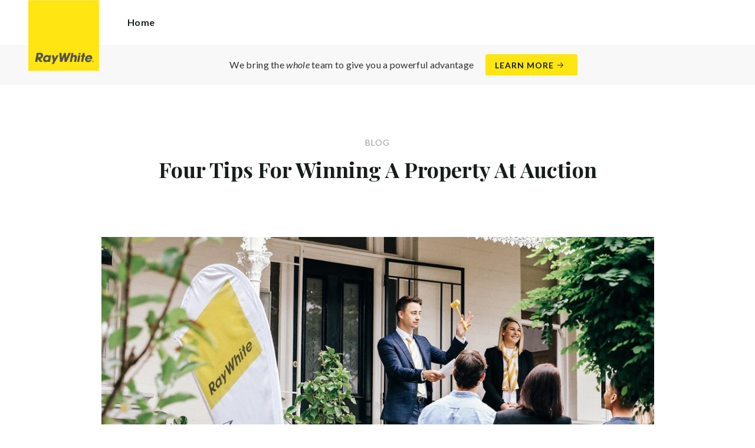

--- FILE ---
content_type: text/html; charset=utf-8
request_url: https://raywhitebelmore.com.au/blog/four-tips-for-winning-a-property-at-auction
body_size: 13330
content:
<!doctype html><html lang="en" class="no_js"><head prefix="og: http://ogp.me/ns# fb: http://ogp.me/ns/fb# place: http://ogp.me/ns/place# profile: http://ogp.me/ns/profile# business: http://ogp.me/ns/business#"><script>dataLayer = [{"analyticsTrackingId":"UA-31118896-22","ga4MeasurementId":"G-70V9XYV0MM","enableCampaigntrack":false,"fbPixelIds":[],"subTypeCode":"RWR","countryCode":"AU","zoneCode":"NSW"}];</script><script>(function(w,d,s,l,i){w[l]=w[l]||[];w[l].push({'gtm.start':
new Date().getTime(),event:'gtm.js'});var f=d.getElementsByTagName(s)[0],
j=d.createElement(s),dl=l!='dataLayer'?'&l='+l:'';j.async=true;j.src=
'https://www.googletagmanager.com/gtm.js?id='+i+dl;f.parentNode.insertBefore(j,f);
})(window,document,'script','dataLayer','GTM-T6DNFV');</script><title data-react-helmet="true">Four Tips For Winning A Property At Auction - Blog - Ray White Belmore</title><meta data-react-helmet="true" charSet="utf-8"/><meta data-react-helmet="true" name="viewport" content="width=device-width, initial-scale=1.0"/><meta data-react-helmet="true" name="mobile-web-app-capable" content="yes"/><meta data-react-helmet="true" property="og:site_name" content="Ray White Belmore"/><meta data-react-helmet="true" name="description" content="With spring usually representing a peak time for auction sales, it’s important to know how to maximise your chances of winning your dream property when it comes…"/><meta data-react-helmet="true" name="twitter:card" content="summary"/><meta data-react-helmet="true" name="twitter:site" content="@RayWhiteGroup"/><meta data-react-helmet="true" name="twitter:title" content="Four Tips For Winning A Property At Auction"/><meta data-react-helmet="true" name="twitter:description" content="With spring usually representing a peak time for auction sales, it’s important to know how to maximise your chances of winning your dream property when it comes up for sale. Even after completing…"/><meta data-react-helmet="true" property="og:type" content="article"/><meta data-react-helmet="true" property="og:url" content="https://raywhitebelmore.com.au/blog/four-tips-for-winning-a-property-at-auction"/><meta data-react-helmet="true" property="og:title" content="Four Tips For Winning A Property At Auction"/><meta data-react-helmet="true" property="og:description" content="With spring usually representing a peak time for auction sales, it’s important to know how to maximise your chances of winning your dream property when it comes up for sale. Even after completing important steps such as local market research, and doing your due diligence, there are many factors that … Read more"/><meta data-react-helmet="true" property="article:modified_time" content="2018-09-03T15:33:44"/><meta data-react-helmet="true" property="article:published_time" content="2018-09-03T15:35:00"/><meta data-react-helmet="true" property="article:section" content="Blog"/><link rel="preload" href="https://cdn5.ep.dynamics.net/__resources/css/956180011800a315f3c4.css" as="style"/><link rel="preload" href="https://cdn5.ep.dynamics.net/__resources/js/956180011800a315f3c4.js" as="script"/><link rel="preload" href="https://cdn5.ep.dynamics.net/__resources/css/91236b8b285a1fa26b5f.css" as="style"/><link rel="preload" href="https://cdn5.ep.dynamics.net/__resources/js/91236b8b285a1fa26b5f.js" as="script"/><link rel="preconnect" href="https://fonts.gstatic.com" crossorigin="anonymous"/><link rel="preconnect" href="https://cdn6.ep.dynamics.net"/><link rel="preconnect" href="https://cdn5.ep.dynamics.net"/><link rel="dns-prefetch" href="//fonts.gstatic.com"/><link rel="dns-prefetch" href="//cdn6.ep.dynamics.net"/><link rel="dns-prefetch" href="//cdn5.ep.dynamics.net"/><link rel="preload" href="https://fonts.googleapis.com/css?family=Lato:400,400i,700|Playfair+Display:700" as="style"/><link rel="preconnect" href="https://fonts.googleapis.com"/><link rel="dns-prefetch" href="//fonts.googleapis.com"/><link rel="preconnect" href="https://belmore.rwoffice1.com"/><link rel="dns-prefetch" href="//belmore.rwoffice1.com"/><script data-react-helmet="true" type="application/ld+json">{
  "@context": "https://schema.org",
  "@type": "Article",
  "headline": "Four Tips For Winning A Property At Auction",
  "articleBody": "With spring usually representing a peak time for auction sales, it’s important to know how to maximise your chances of winning your dream property when it comes up for sale. Even after completing important steps such as local market research, and doing your due diligence, there are many factors that can make or break your auction day experience. Have a bidding strategy Walking into an auction without a plan, especially if you’re new to this environment, is a recipe for disaster. Do you plan to bid early to show your rivals that you mean business, and prompt them to show their hand, or do you prefer to wait and see what the field has to offer before entering the fray? Everyone will have their own way of doing things in an auction setting, but once you have decided what works for you, stick to it. Walking into an auction without a plan, especially if you’re new to this environment, is a recipe for disaster. Above anything it’s important to bid with confidence – indecisiveness will be picked up by your rivals, making your contributions less threatening and meaning you risk being left behind if a bidding war takes off. Remember your budget Property auctions are exciting occasions, and adrenaline can kick in – especially when bidding on a property you’re really keen on. While it’s more than okay to enjoy yourself, remember you have a budget to stick to. If you think you’re likely to get carried away by the high octane environment, there are a couple of simple tips that can bring you back to earth: Write your budget on your hand – this can be an effective, but you should also write it small enough that competitors can’t read it!Bring along a trusted companion – having a real-estate agent bid on your behalf is a good way to ensure that your pre-approved plans are stuck to, but this could also be a friend or family member who you can trust to intervene if they see you getting out of your depth. It’s important to remember that there’s often a fine line between confidence and foolishness, and there’s no shame in walking away if bidding goes too high. Have you really won if you end up spending way more than the property’s actual value? Pick your position Where you place yourself in the auction room will impact how much you can see of the other bidders, and vice versa. You can guarantee that they’ll be watching your body language, so ensure you can do the same. Looking for signs of hesitation, or long chats with agents, will help you establish if your opponents are close to dropping their bids, or if they’re in for the long haul. You should also keep an eye on the auctioneer. Ultimately it’s their job to keep bidders bidding, and to get the maximum return for their client. By watching the interactions between these two parties you can gain an idea of how the auction is going from the seller’s point of view – whether the reserve price is about to be met or if the property is likely to be passed in. If this happens, and you’re the high bidder there may be the opportunity for post-bidding negotiations. Think about the figures It’s tempting to always bid in round numbers, as this is what you’ll see your competitors doing. Remember, however, that auctions involve a lot of mind games, so going against convention can throw your rivals off their game. If an opponent has delivered what they think is a killer blow with a new high round number bid, going just over this can simultaneously demoralise them and put you back in poll position without breaking the bank. If you’re going to adopt this technique, remember to factor into your strategy ahead of time, and don’t overuse it. You want to keep the other bidders on their toes, so unpredictability is the order of the day. With these tips in mind, you should be one step closer to securing that perfect property come auction day. If you want to talk further about auctions with a team who knows what it takes to win, get in touch with Ray White today.",
  "articleSection": "Blog",
  "url": "https://raywhitebelmore.com.au/blog/four-tips-for-winning-a-property-at-auction",
  "datePublished": "2018-09-03T15:33:44",
  "dateModified": "2018-09-03T15:35:00"
}</script><link href="https://cdn5.ep.dynamics.net/__resources/css/956180011800a315f3c4.css" rel="stylesheet" type="text/css"/><link href="https://cdn5.ep.dynamics.net/__resources/css/91236b8b285a1fa26b5f.css" rel="stylesheet" type="text/css"/><link href="https://fonts.googleapis.com/css?family=Lato:400,400i,700|Playfair+Display:700" rel="stylesheet"/><link rel="apple-touch-icon" sizes="180x180" href="https://www.raywhite.com/apple-touch-icon.png"/><link rel="icon" type="image/png" sizes="32x32" href="https://www.raywhite.com/favicon-32x32.png"/><link rel="icon" type="image/png" sizes="16x16" href="https://www.raywhite.com/favicon-16x16.png"/></head><body class="theme_residential"><noscript><iframe title="Tag Manager" src="//www.googletagmanager.com/ns.html?id=GTM-T6DNFV" height="0" width="0" style="display:none;visibility:hidden"></iframe></noscript><script async="">window.document.body.parentElement.classList.remove("no_js");</script><script async="">
                (function () {
                  var primary = "raywhitebelmore.com.au";
                  if (window.location.hostname === primary) return;
                  window.location.hostname = primary;
                })();
              </script><div id="app"><div class="wrapper" data-reactroot=""><header class="main_header with_banner"><div class="header_logo_wrap"><span class="menu_toggle hide_charlie">Menu</span><nav class="mini_nav show_charlie"><ul><li><a href="/">Home</a></li></ul></nav><a class="logo" href="/"><span>Ray White Belmore</span></a><span class="onlyprint printlogo"><svg xmlns="http://www.w3.org/2000/svg" width="120" height="120" viewBox="0 0 120 120"><g fill="none"><polygon fill="#FFE512" points=".034 120 119.826 120 119.826 .174 .034 .174"></polygon><path fill="#52524F" d="M48.388169,93.6259155 C48.388169,93.6259155 48.0478873,93.6259155 47.8822535,93.9233803 L44.9132394,99.2535211 C44.9132394,99.2535211 44.7476056,99.5509859 44.6833803,99.2169014 L43.675493,93.96 C43.675493,93.96 43.6112676,93.6259155 43.2709859,93.6259155 L40.3030986,93.6259155 C40.3030986,93.6259155 39.9628169,93.6259155 40.0304225,93.9594366 L42.0247887,103.828169 C42.0247887,103.828169 42.091831,104.16169 41.9239437,104.457465 L39.748169,108.290704 C39.748169,108.290704 39.5797183,108.586479 39.92,108.586479 L42.7307042,108.586479 C42.7307042,108.586479 43.0709859,108.586479 43.24,108.290704 L51.4298592,93.9216901 C51.4298592,93.9216901 51.5983099,93.6259155 51.2580282,93.6259155 L48.388169,93.6259155 L48.388169,93.6259155 Z M53.0073239,89.8140845 C53.0073239,89.8140845 52.6670423,89.8140845 52.691831,90.1532394 L53.7509859,104.716056 C53.7509859,104.716056 53.7757746,105.055211 54.1160563,105.055211 L56.9588732,105.055211 C56.9588732,105.055211 57.2991549,105.055211 57.4270423,104.739718 L60.9070423,96.1425352 C60.9070423,96.1425352 61.0343662,95.8270423 61.0461972,96.1673239 L61.3430986,104.71493 C61.3430986,104.71493 61.3549296,105.055211 61.6952113,105.055211 L64.6574648,105.055211 C64.6574648,105.055211 64.9983099,105.055211 65.1408451,104.746479 L71.9042254,90.1228169 C71.9042254,90.1228169 72.0473239,89.8140845 71.7070423,89.8140845 L68.6022535,89.8140845 C68.6022535,89.8140845 68.2619718,89.8140845 68.1183099,90.1222535 L64.2985915,98.3138028 C64.2985915,98.3138028 64.1549296,98.6219718 64.136338,98.2822535 L63.6901408,90.1538028 C63.6901408,90.1538028 63.6715493,89.8140845 63.3312676,89.8140845 L61.0292958,89.8140845 C61.0292958,89.8140845 60.6884507,89.8140845 60.555493,90.1273239 L57.0704225,98.3087324 C57.0704225,98.3087324 56.9369014,98.6219718 56.9115493,98.2828169 L56.3138028,90.1532394 C56.3138028,90.1532394 56.2884507,89.8140845 55.948169,89.8140845 L53.0073239,89.8140845 L53.0073239,89.8140845 Z M70.383662,104.720563 C70.383662,104.720563 70.3216901,105.055211 70.6619718,105.055211 L73.404507,105.055211 C73.404507,105.055211 73.7453521,105.055211 73.8067606,104.720563 L74.9171831,98.7138028 C75.0214085,98.1571831 75.3746479,96.1966197 77.2895775,96.1966197 C79.1233803,96.1966197 78.7459155,98.2811268 78.6467606,98.8338028 L77.5543662,104.720563 C77.5543662,104.720563 77.491831,105.055211 77.8326761,105.055211 L80.571831,105.055211 C80.571831,105.055211 80.9126761,105.055211 80.9746479,104.720563 L82.0957746,98.6726761 C82.4760563,96.6326761 82.5594366,95.6253521 81.8,94.4912676 C81.2394366,93.6259155 80.0157746,93.2343662 78.924507,93.2343662 C77.703662,93.2343662 76.4783099,93.6478873 75.7126761,94.6777465 L75.6901408,94.6777465 C75.6901408,94.6777465 75.668169,94.6777465 75.7301408,94.3430986 L76.5087324,90.1487324 C76.5087324,90.1487324 76.5707042,89.8140845 76.2304225,89.8140845 L73.4912676,89.8140845 C73.4912676,89.8140845 73.1509859,89.8140845 73.0890141,90.1487324 L70.383662,104.720563 L70.383662,104.720563 Z M88.1825352,94.0101408 C88.1825352,94.0101408 88.244507,93.675493 87.9042254,93.675493 L85.1667606,93.675493 C85.1667606,93.675493 84.8264789,93.675493 84.7639437,94.0101408 L82.7684507,104.774648 C82.7684507,104.774648 82.7064789,105.109296 83.0467606,105.109296 L85.7847887,105.109296 C85.7847887,105.109296 86.1256338,105.109296 86.1876056,104.774648 L88.1825352,94.0101408 L88.1825352,94.0101408 Z M88.8884507,90.1994366 C88.8884507,90.1994366 88.9504225,89.8647887 88.6095775,89.8647887 L85.8738028,89.8647887 C85.8738028,89.8647887 85.5335211,89.8647887 85.4715493,90.1994366 L85.1149296,92.1256338 C85.1149296,92.1256338 85.0529577,92.4602817 85.3932394,92.4602817 L88.1295775,92.4602817 C88.1295775,92.4602817 88.4698592,92.4602817 88.531831,92.1256338 L88.8884507,90.1994366 L88.8884507,90.1994366 Z M95.6095775,90.1994366 C95.6095775,90.1994366 95.6715493,89.8647887 95.3312676,89.8647887 L92.5921127,89.8647887 C92.5921127,89.8647887 92.251831,89.8647887 92.1898592,90.1994366 L91.5430986,93.675493 L90.195493,93.675493 C90.195493,93.675493 89.8546479,93.675493 89.7926761,94.0101408 L89.3740845,96.2726761 L90.7211268,96.2726761 C90.7211268,96.2726761 91.0614085,96.2726761 90.9994366,96.6073239 L89.4873239,104.774648 C89.4873239,104.774648 89.4253521,105.109296 89.7656338,105.109296 L92.503662,105.109296 C92.503662,105.109296 92.844507,105.109296 92.9064789,104.774648 L94.4822535,96.2726761 L95.7915493,96.2726761 C95.7915493,96.2726761 96.131831,96.2726761 96.1938028,95.9380282 L96.6101408,93.675493 L95.3064789,93.675493 C95.3064789,93.675493 94.9656338,93.675493 95.0276056,93.3408451 L95.6095775,90.1994366 L95.6095775,90.1994366 Z M28.5740845,99.3740845 C28.8135211,98.0760563 29.983662,96.4270423 31.9425352,96.4270423 C33.8794366,96.4270423 34.5408451,97.9492958 34.2884507,99.3329577 C34.08,100.444507 33.0264789,102.258028 30.8822535,102.258028 C28.8197183,102.258028 28.3752113,100.444507 28.5740845,99.3740845 L28.5740845,99.3740845 Z M38.7014085,93.9605634 C38.7014085,93.9605634 38.7633803,93.6259155 38.4230986,93.6259155 L35.3430986,93.6259155 L35.0146479,95.0816901 C34.731831,94.3808451 33.9143662,93.2343662 32.0383099,93.2343662 C28.9904225,93.2343662 25.8557746,95.5808451 25.1611268,99.3329577 C24.5532394,102.607887 26.1487324,105.450141 29.7752113,105.450141 C31.1126761,105.450141 32.5560563,104.575211 33.3374648,103.464225 L33.1008451,104.721127 C33.1008451,104.721127 33.0377465,105.055211 33.3780282,105.055211 L36.303662,105.055211 C36.303662,105.055211 36.644507,105.055211 36.7064789,104.720563 L38.7014085,93.9605634 L38.7014085,93.9605634 Z M99.9092958,98.404507 C100.180845,97.7256338 101.097465,96.4495775 102.867042,96.4495775 C104.64,96.4495775 105.080563,97.7256338 105.091831,98.0647887 C105.091831,98.0647887 105.103662,98.404507 104.76338,98.404507 L99.9092958,98.404507 Z M103.874366,101.88169 C103.288451,102.478873 102.814085,102.670423 101.764507,102.670423 C100.427042,102.670423 99.4135211,101.982535 99.4591549,100.624789 L107.688451,100.624789 C107.688451,100.624789 108.028732,100.624789 108.07493,100.490141 C108.120563,100.356056 108.224789,99.9802817 108.308732,99.5290141 C108.950986,96.0450704 106.899718,93.3577465 103.414648,93.3577465 C99.9357746,93.3577465 96.8884507,96.228169 96.2980282,99.4247887 C95.6647887,102.823099 97.9543662,105.478873 101.232113,105.478873 C102.401127,105.478873 103.599437,105.317746 104.67493,104.635493 C105.766197,103.978592 106.882817,103.157183 107.492958,102.170704 C107.492958,102.170704 107.672113,101.88169 107.331831,101.88169 L103.874366,101.88169 L103.874366,101.88169 Z M17.5932394,92.4259155 L19.0152113,92.4259155 C20.9228169,92.4952113 21.623662,93.468169 21.3684507,94.8484507 C21.2315493,95.5904225 20.6230986,96.8980282 18.1211268,96.8377465 L17.0828169,96.8377465 C17.0828169,96.8377465 16.7425352,96.8377465 16.8073239,96.503662 L17.5932394,92.4259155 L17.5932394,92.4259155 Z M11.5419718,104.720563 C11.5419718,104.720563 11.4794366,105.055211 11.8202817,105.055211 L14.8659155,105.055211 C14.8659155,105.055211 15.2061972,105.055211 15.268169,104.720563 L16.1205634,100.134648 L16.1397183,100.134648 C16.1397183,100.134648 16.1583099,100.134648 16.3611268,100.408451 L19.6005634,104.781972 C19.6005634,104.781972 19.8028169,105.055211 20.1430986,105.055211 L23.9109859,105.055211 C23.9109859,105.055211 24.2512676,105.055211 24.0366197,104.790986 L20.2591549,100.134085 C20.2591549,100.134085 20.044507,99.8698592 20.3814085,99.8214085 C22.9042254,99.4591549 24.6304225,96.7870423 24.9543662,95.0343662 C25.244507,93.468169 25.0140845,92.1194366 23.8833803,90.8878873 C22.5915493,89.4884507 21.4,89.5076056 19.1785915,89.583662 L14.6991549,89.583662 C14.6991549,89.583662 14.3588732,89.583662 14.2969014,89.9183099 L11.5419718,104.720563 L11.5419718,104.720563 Z M109.305352,104.251831 L109.547606,104.251831 C109.752113,104.251831 109.939718,104.241127 109.939718,104.006197 C109.939718,103.808451 109.769014,103.777465 109.612394,103.777465 L109.305352,103.777465 L109.305352,104.251831 L109.305352,104.251831 Z M109.073239,103.589859 L109.649577,103.589859 C110.004507,103.589859 110.171268,103.729577 110.171268,104.016901 C110.171268,104.285634 110.000563,104.39831 109.779718,104.421972 L110.20507,105.08 L109.95662,105.08 L109.550423,104.438873 L109.305352,104.438873 L109.305352,105.08 L109.073239,105.08 L109.073239,103.589859 L109.073239,103.589859 Z M109.571268,105.424225 C110.161127,105.424225 110.618028,104.953803 110.618028,104.330141 C110.618028,103.72 110.161127,103.249014 109.571268,103.249014 C108.974085,103.249014 108.517183,103.72 108.517183,104.330141 C108.517183,104.953803 108.974085,105.424225 109.571268,105.424225 Z M109.571268,103.061408 C110.267042,103.061408 110.850141,103.610141 110.850141,104.330141 C110.853014,104.67045 110.71929,104.997695 110.478911,105.238603 C110.238533,105.479511 109.911582,105.613955 109.571268,105.611831 C109.230063,105.614854 108.901899,105.480917 108.660251,105.240011 C108.418603,104.999104 108.283659,104.671353 108.285634,104.330141 C108.285634,103.610141 108.872113,103.061408 109.571268,103.061408 L109.571268,103.061408 Z"></path></g></svg></span></div><div class="beyondthebricks">We bring the <i>whole</i> team to give you a powerful advantage<br class="hide_bravo"/> <a class="btn brand_btn" href="https://www.raywhite.com/we-bring-the-whole-team?orgId=2481&amp;utm_campaign=no33_the_movie&amp;utm_content=Top%20Banner&amp;utm_medium=referral&amp;utm_source=RW%20Office%20Site" target="_blank" rel="noopener" data-ev-on="click" data-ev-category="Ray White Now" data-ev-action="Click" data-ev-label="Learn More"><span class="anchor mini" data-ev-on="click" data-ev-category="Ray White Now" data-ev-action="Click" data-ev-label="Learn More">Learn More</span></a></div><div><div class="menu_wrap" tabindex="0"><div class="menu"><div class="menu_header"><span class="menu_close">Close</span><a class="logo" href="/"></a><span class="menu_title">Belmore</span></div><div class="loader"><span class="sr_only">Loading...</span></div><div class="menu_footer"><span class="btn invisible_light no_arrow">Contact Us</span></div></div></div></div></header><div class="contentpg four_tips_for_winning_a_property_at_auction_pg"><div class="inner_md"><div class="pg_header"><span class="mini muted preheading">Blog</span><h1 class="charlie centered_text">Four Tips For Winning A Property At Auction</h1></div><div class="contentpg_content"><p><img class="aligncenter" src="https://cdn1.ep.dynamics.net/s3/rw-media/residential-offices/wp-content/blogs.dir/sites/1300/2018/09/03152317/RayWhite_EliseHassey_2017_138_LR-1-990x500.jpg?format=jpg&amp;quality=90&amp;scale=down&amp;width=990" srcset="https://cdn1.ep.dynamics.net/s3/rw-media/residential-offices/wp-content/blogs.dir/sites/1300/2018/09/03152317/RayWhite_EliseHassey_2017_138_LR-1-990x500.jpg?format=jpg&amp;quality=90&amp;scale=down&amp;width=990 990w, https://cdn1.ep.dynamics.net/s3/rw-media/residential-offices/wp-content/blogs.dir/sites/1300/2018/09/03152317/RayWhite_EliseHassey_2017_138_LR-1-990x500.jpg?format=jpg&amp;quality=90&amp;scale=down&amp;width=768 768w, https://cdn1.ep.dynamics.net/s3/rw-media/residential-offices/wp-content/blogs.dir/sites/1300/2018/09/03152317/RayWhite_EliseHassey_2017_138_LR-1-990x500.jpg?format=jpg&amp;quality=90&amp;scale=down&amp;width=384 384w" sizes="(min-width: 990px) 990px, 100vw"></p><p style="text-align: center;">With spring usually representing a peak time for auction sales, it’s important to know how to maximise your chances of winning your dream property when it comes up for sale. Even after completing important steps such as local market research, and doing&nbsp;your due diligence, there are many factors that can make or break your auction day experience.</p><h2 style="text-align: center;"><strong>Have a bidding strategy</strong></h2><p style="text-align: center;">Walking into an auction without a plan, especially if you’re new to this environment, is a recipe for disaster.</p><p style="text-align: center;">Do you plan to bid early to show your rivals that you mean business, and prompt them to show their hand, or do you prefer to wait and see what the field has to offer before entering the fray? Everyone will have their own way of doing things in an auction setting, but once you have decided what works for you, stick to it.</p><p style="text-align: center;"><i>Walking into an auction without a plan, especially if you’re new to this environment, is a recipe for disaster.</i></p><p style="text-align: center;">Above anything it’s important to bid with confidence – indecisiveness will be picked up by your rivals, making your contributions less threatening and meaning you risk being left behind if a bidding war&nbsp;takes off.</p><h2 style="text-align: center;"><strong>Remember your budget</strong></h2><p style="text-align: center;">Property auctions are exciting occasions, and adrenaline can kick in – especially when bidding on a property you’re really keen on.</p><p style="text-align: center;">While it’s more than okay to enjoy yourself, remember you have a budget to stick to. If you think you’re likely to get carried away by the high octane environment, there are a couple of simple tips that can bring you back to earth:</p><p style="text-align: center;"><strong>Write your budget on your hand – this can be an effective, but you should also write it small enough that competitors can’t read it!</strong></p><p><strong>Bring along a trusted companion – having a real-estate agent bid on your behalf is a good way to ensure that your pre-approved plans are stuck to, but this could also be a friend or family member who you can trust to intervene if they see you getting out of your depth.</strong></p><p style="text-align: center;">It’s important to remember that there’s often a fine line between confidence and foolishness, and there’s no shame in walking away if bidding goes too high. Have you really won if you end up spending way more than the property’s actual value?</p><h2 style="text-align: center;"><strong>Pick your position</strong></h2><p style="text-align: center;">Where you&nbsp;place yourself in the auction room will impact how much you can see of the other bidders, and vice versa. You can guarantee that they’ll be watching your body language, so ensure you can do the same.</p><p style="text-align: center;">Looking for signs of hesitation, or long chats with agents, will help you establish if your opponents are close to dropping their bids, or if they’re in for the long haul.</p><p style="text-align: center;">You should also keep an eye on the auctioneer. Ultimately it’s their job to keep bidders bidding, and to get the maximum return for their client. By watching the interactions between these two parties you can gain an idea of how the auction is going from the&nbsp;seller’s point of view – whether the reserve price is about to be met or if the property is likely to be passed in.&nbsp; If this happens, and you’re the high bidder there may be the opportunity for post-bidding negotiations.</p><h2 style="text-align: center;"><strong>Think about the figures</strong></h2><p style="text-align: center;">It’s tempting to always bid in round numbers, as this is what you’ll see your competitors doing. Remember, however, that auctions involve a lot of mind games, so going against convention can throw your rivals off their game.</p><p style="text-align: center;">If an opponent has delivered what they think is a killer blow with a new high round number bid, going just over this can simultaneously demoralise them and put you back in poll position without breaking the bank.</p><p style="text-align: center;">If you’re going to adopt this technique, remember to factor into your strategy ahead of time, and don’t overuse it. You want to keep the other bidders on their toes, so unpredictability is the order of the day.</p><p style="text-align: center;">With these tips in mind, you should be one step closer to securing that perfect property come auction day. If you want to talk further about auctions with a team who knows what it takes to win, get in touch with Ray White today.</p></div></div></div><footer id="footer" class="main_footer"><div class="inner_lg"><div class="footer_button_bar tbl"><div class="tbc"><a class="logo footer_logo" href="/"><span>Ray White</span></a></div><div class="tbc"><a class="btn light" data-ev-on="click" data-ev-category="Appraisal" data-ev-action="Open" data-ev-label="Site">Book a Free Appraisal</a><a class="btn invisible_light" data-ev-on="click" data-ev-category="Ask Question" data-ev-action="Open" data-ev-label="Site">Contact Us</a></div><div class="tbc footer_social"><ul class="social circle"><li class="social_facebook"><a href="https://www.facebook.com/rwbelmore/" target="_blank" rel="noopener noreferrer" data-ev-on="click" data-ev-category="Outbound" data-ev-action="Follow" data-ev-label="Facebook"><span>Facebook</span></a></li></ul></div></div><div class="footer_nav_bar tbl"><div class="tbc"><div class="footer_offices"><div class="footer_office"><a href="/about"><h4 class="foxtrot">Ray White Belmore</h4></a><p class="footer_office_address"><span>Unit 3</span><br/><span>585-589 Canterbury Road</span><br/>Belmore<!-- -->, NSW <!-- -->2192</p><ul class="footer_office_contact"><li class="contact_link_landline"><span><a href="tel:+61 (2) 9136 0290" data-ev-on="click" data-ev-category="Tel" data-ev-action="Call" data-ev-label="Ray White Belmore">+61 (2) 9136 0290</a></span></li><li class="contact_link_email"><span><a>belmore.nsw@raywhite.com</a></span></li></ul></div></div><div class="hide_charlie footer_office_social"><ul class="social circle"><li class="social_facebook"><a href="https://www.facebook.com/rwbelmore/" target="_blank" rel="noopener noreferrer" data-ev-on="click" data-ev-category="Outbound" data-ev-action="Follow" data-ev-label="Facebook"><span>Facebook</span></a></li></ul></div></div><div class="tbc"></div></div><div class="back_top"><a href="#app">Back to top</a></div><div class="footer_copyright_bar muted tbl"><div class="tbc"><p class="copyright">©<!-- --> <!-- -->Ray White Belmore<!-- -->.<!-- --> <!-- -->Based in Belmore.</p></div><div class="tbc"></div></div></div></footer></div></div><script>window.INITIAL_STATE = {"config":{"blogId":1300,"baseDomain":"belmore.rwoffice1.com","primaryOrganisationId":2481,"primaryDomain":"raywhitebelmore.com.au","organisationIds":[2481],"domains":["belmore.rwoffice1.com","raywhitebelmore.com","raywhitebelmore.com.au","staging.raywhitebelmore.com.au"],"options":{"title":"Belmore","analyticsTrackingId":"UA-31118896-22","agents":{"hidden":[],"sort":[33965,108377,126729,125079,117498,100573],"newAgents":"show"},"agentShowTransactions":"office","useViewingTracker":false,"useHomeLive":false,"tenancyPortalCode":"","beforeYouBidId":"RAYWHITEBEL","oneFormId":"","tenancyTrackerSubdomain":"","tenappId":"","showLoanMarketCalculator":false,"snugTeamId":"WYBPYJI1","ga4MeasurementId":"G-70V9XYV0MM","integrateSyndicatedNews":true,"mdPushContacts":true,"enableRentalForms":true,"inspectRealEstate":{"account":"","rent":false,"sell":false},"tenancyPortalBooking":false,"brokers":{"showOnPdp":true,"showInTeam":true,"ids":[]},"enableCampaigntrack":false,"showOfficeDetails":false,"showHiddenOffices":false,"rentalFormUrl":"https:\u002F\u002Frw-media.s3.amazonaws.com\u002Fresidential-offices\u002Ftenancy_application_form.pdf","header":{"listingId":null,"superscript":"","heading":"We strive to achieve only the best outcome for our clients","subheading":"Knowledge. Skill. Experience. It’s how our agents maximise the value of your property. And it’s how we’ve sold more properties in Australasia than any other real estate group.  For trusted real estate agents in Belmore, contact us today.","videoUrl":"","image":{"url":"https:\u002F\u002Frw-media.s3.amazonaws.com\u002Fresidential-offices\u002Fwp-content\u002Fblogs.dir\u002Fsites\u002F1300\u002F2018\u002F06\u002F04191514\u002FReal-Estate-Agents-Belmore.jpg","width":5784,"height":3856}},"office":{"blurb":"Ray White brings you unparalleled technology, dedication and a real passion for customer service, so you can be sure whether you list, sell, rent or buy with us - you’re getting real estate experts with a local feel.  We are your trusted Real Estate agents."},"siteFocus":"sales","siteTitle":"","menuTitle":"","defaultEmail":"","fbPixelId":"","search":{"headers":{"default":null,"residential":null,"commercial":null,"rural":null}},"about":"\u003Cdiv\u003E\n\u003Cp\u003E\u003Cimg loading=\"lazy\" class=\"alignnone wp-image-120 size-large\" src=\"https:\u002F\u002Fbelmore.rwoffice1.com\u002Ffiles\u002F2018\u002F06\u002FReal-Estate-Agents-Belmore-1024x683.jpg\" alt=\"\" width=\"1024\" height=\"683\" srcset=\"https:\u002F\u002Frw-media.s3.amazonaws.com\u002Fresidential-offices\u002Fwp-content\u002Fblogs.dir\u002Fsites\u002F1300\u002F2018\u002F06\u002F04191514\u002FReal-Estate-Agents-Belmore-1024x683.jpg 1024w, https:\u002F\u002Frw-media.s3.amazonaws.com\u002Fresidential-offices\u002Fwp-content\u002Fblogs.dir\u002Fsites\u002F1300\u002F2018\u002F06\u002F04191514\u002FReal-Estate-Agents-Belmore-300x200.jpg 300w, https:\u002F\u002Frw-media.s3.amazonaws.com\u002Fresidential-offices\u002Fwp-content\u002Fblogs.dir\u002Fsites\u002F1300\u002F2018\u002F06\u002F04191514\u002FReal-Estate-Agents-Belmore-768x512.jpg 768w, https:\u002F\u002Frw-media.s3.amazonaws.com\u002Fresidential-offices\u002Fwp-content\u002Fblogs.dir\u002Fsites\u002F1300\u002F2018\u002F06\u002F04191514\u002FReal-Estate-Agents-Belmore-646x431.jpg 646w, https:\u002F\u002Frw-media.s3.amazonaws.com\u002Fresidential-offices\u002Fwp-content\u002Fblogs.dir\u002Fsites\u002F1300\u002F2018\u002F06\u002F04191514\u002FReal-Estate-Agents-Belmore-310x207.jpg 310w, https:\u002F\u002Frw-media.s3.amazonaws.com\u002Fresidential-offices\u002Fwp-content\u002Fblogs.dir\u002Fsites\u002F1300\u002F2018\u002F06\u002F04191514\u002FReal-Estate-Agents-Belmore-640x427.jpg 640w, https:\u002F\u002Frw-media.s3.amazonaws.com\u002Fresidential-offices\u002Fwp-content\u002Fblogs.dir\u002Fsites\u002F1300\u002F2018\u002F06\u002F04191514\u002FReal-Estate-Agents-Belmore-155x103.jpg 155w\" sizes=\"(max-width: 1024px) 100vw, 1024px\" \u002F\u003E\u003C\u002Fp\u003E\n\u003C\u002Fdiv\u003E\n\u003Cdiv\u003E\u003C\u002Fdiv\u003E\n\u003Cdiv class=\"_2cuy _3dgx _2vxa\" style=\"text-align: left;\"\u003ERay White Belmore aims to be recognised as one of the strongest and longest established agencies in Sydney&#8217;s Inner South-West.\u003C\u002Fdiv\u003E\n\u003Cdiv style=\"text-align: left;\"\u003E\u003C\u002Fdiv\u003E\n\u003Cdiv class=\"_2cuy _3dgx _2vxa\" style=\"text-align: left;\"\u003EWith a never ending passion for property, our directors Tony Skaf and Mourad Garabedian both have deep connections to the area and strive to serve the residents of Canterbury-Bankstown with a fresh and modern approach to the forever changing world of real estate.\u003C\u002Fdiv\u003E\n\u003Cdiv class=\"_2cuy _3dgx _2vxa\" style=\"text-align: left;\"\u003EA household name and synonymous with property, Ray White offers more than 60,000 \u003Ca href=\"https:\u002F\u002Fl.facebook.com\u002Fl.php?u=https%3A%2F%2Fwww.raywhite.com%2Fproperty-for-sale%2F&amp;h=AT3wSwSAZ9vOkTa5WwxYk0qy6kVoAfyaAYnEXirYimR9-8JQLfZM-JqnqDonInm7DA4ezPdaOReC32xGHlm2WYmr2I5AZIIKlLYtLglwRgwaXHSG0lU3IRKlkHhxXozRSy6UJw\" target=\"_blank\" rel=\"noopener nofollow noreferrer\" data-lynx-mode=\"asynclazy\"\u003Eproperties for sale\u003C\u002Fa\u003E each year, with the widest selection of \u003Ca href=\"https:\u002F\u002Fl.facebook.com\u002Fl.php?u=https%3A%2F%2Fwww.raywhite.com%2Freal-estate%2F&amp;h=AT1I-S-MVtXJQ7wuDmt_3hO3cRnEBgT5KTh6ml0SbPmZX7pl7Le1llsPwyZPpLtmD5qFX3PxgR-LvLpPrWPp0q07puaJgrNGW8csHYa_3VeqR6Wjij2UhJQXJ0OpmYV90l0z9A\" target=\"_blank\" rel=\"noopener nofollow noreferrer\" data-lynx-mode=\"asynclazy\"\u003Ereal estate\u003C\u002Fa\u003E of any group in Australasia. Our staff thrive off success with the strongest of desires to achieve only the best outcome for our clients.\u003C\u002Fdiv\u003E\n\u003Cdiv style=\"text-align: left;\"\u003E\u003C\u002Fdiv\u003E\n\u003Cdiv class=\"_2cuy _3dgx _2vxa\" style=\"text-align: left;\"\u003EFor the latest advice and for all your real estate needs, contact our office on (02) 9136 0290 or email \u003Ca href=\"mailto:belmore.nsw@raywhite.com\"\u003E\u003Cspan class=\"_4yxr\"\u003Ebelmore.nsw@raywhite.com\u003C\u002Fspan\u003E\u003C\u002Fa\u003E\u003C\u002Fdiv\u003E\n"},"theme":"residential","displayOrganisationIds":[2481],"redirections":[],"rwApi":{"endpoint":"\u002Fapi\u002Fproxy\u002Fv1\u002F","key":"","useProxy":true,"publicOnly":true},"env":{"nodeEnv":"production","cdn":"https:\u002F\u002Fcdn5.ep.dynamics.net","servicePageOffices":[489]},"tenapp":{"endpoint":"https:\u002F\u002Fapp.tenapp.com.au\u002Fstart"},"loanMarket":{"aoEndpoint":"my.loanmarket.com.au"},"disableClientCache":false,"protocol":"https","baseUrl":"https:\u002F\u002Fraywhitebelmore.com.au","requestTime":1768362093698},"orgs":{"2481":{"id":2481,"organisationId":2481,"branchIds":[],"type":"Ray White Office","typeCode":"RWO","subType":"Residential","subTypeCode":"RWR","sam":"belmore1.nsw","name":"Belmore","fullName":"Ray White Belmore","internalFullName":"Ray White Belmore","primaryPhone":"+61 (2) 9136 0290","primaryPhoneLocal":"(02) 9136 0290","phone":"+61 (2) 9136 0290","phoneLocal":"(02) 9136 0290","officePhone":"+61 (2) 9136 0290","officePhoneLocal":"(02) 9136 0290","email":"belmore.nsw@raywhite.com","description":"\u003Cp\u003ERay White Belmore aims to be recognised as one of the strongest and longest established agencies in Sydney&#39;s Inner South-West. With a never ending passion for property, our directors Dean Vasil and Mourad Garabedian both have deep connections to the area and strive to serve the residents of Canterbury-Bankstown with a fresh and modern approach to the forever changing world of real estate.\u003C\u002Fp\u003E\n\n\u003Cp\u003EA household name and synonymous with property, Ray White offers more than 60,000 \u003Ca href=\"http:\u002F\u002Fraywhitebelmore.com.au\u002Fproperties\u002Ffor-sale?keywords=&amp;price=&amp;sort=updatedAt+desc&amp;suburbPostCode=\" target=\"_blank\"\u003Eproperties for sale\u003C\u002Fa\u003E each year, with the widest selection of \u003Ca href=\"https:\u002F\u002Fl.facebook.com\u002Fl.php?u=https%3A%2F%2Fwww.raywhite.com%2Freal-estate%2F&amp;h=AT3odkbyJOtqa1Mi1WW5fuLw1qeEg4GFU7DDKGqY81ul6bEQLP4qaPxC0K5Ns429UPN5v2uizJ43n0U0b9f8uGFFG8hi-hHiATlySkU1-5etiyHgrnZAR6xLITUCwmPJXuoVrA\" target=\"_blank\"\u003Ereal estate\u003C\u002Fa\u003E of any group in Australasia. Our staff thrive off success with the strongest of desires to achieve only the best outcome for our clients.\u003C\u002Fp\u003E\n\n\u003Cp\u003EFor the latest advice, contact our office on (02) 9136 0290 or email \u003Ca href=\"mailto:belmore.nsw@raywhite.com\" target=\"_blank\"\u003Ebelmore.nsw@raywhite.com\u003C\u002Fa\u003E\u003C\u002Fp\u003E\n","facebook":"https:\u002F\u002Fwww.facebook.com\u002Frwbelmore\u002F","countryCode":"AU","address":{"latitude":-33.923567,"longitude":151.09114,"unitNumber":"3","streetNumber":"585-589","streetName":"Canterbury Road","locality":"Belmore","region":"New South Wales","stateCode":"NSW","state":"New South Wales","postCode":"2192","country":"Australia","countryCode":"AU","streetAddress":"Unit 3, 585-589 Canterbury Road"},"website":"http:\u002F\u002Fraywhitebelmore.com.au","roles":["PM Evolution"],"awards":[],"recognitionLevels":[],"allRecognitionLevels":[],"teams":[],"settings":{},"loaded":true,"loading":false,"error":false}},"members":{"orgs":{},"entities":{}},"suburbs":{"entities":{},"searches":{}},"listings":{"entities":{},"meta":{},"searches":{}},"content":{"types":{"entities":{"post":{"description":"","hierarchical":false,"name":"Posts","slug":"post","taxonomies":["category","post_tag"],"rest_base":"posts","rewrite":null,"hasArchive":false,"_links":{"collection":[{"href":"https:\u002F\u002Fraywhitebelmore.com.au\u002Fwp-json\u002Fwp\u002Fv2\u002Ftypes"}],"wp:items":[{"href":"https:\u002F\u002Fraywhitebelmore.com.au\u002Fwp-json\u002Fwp\u002Fv2\u002Fposts"}],"curies":[{"name":"wp","href":"https:\u002F\u002Fapi.w.org\u002F{rel}","templated":true}]}},"page":{"description":"","hierarchical":true,"name":"Pages","slug":"page","taxonomies":[],"rest_base":"pages","rewrite":null,"hasArchive":false,"_links":{"collection":[{"href":"https:\u002F\u002Fraywhitebelmore.com.au\u002Fwp-json\u002Fwp\u002Fv2\u002Ftypes"}],"wp:items":[{"href":"https:\u002F\u002Fraywhitebelmore.com.au\u002Fwp-json\u002Fwp\u002Fv2\u002Fpages"}],"curies":[{"name":"wp","href":"https:\u002F\u002Fapi.w.org\u002F{rel}","templated":true}]}},"attachment":{"description":"","hierarchical":false,"name":"Media","slug":"attachment","taxonomies":[],"rest_base":"media","rewrite":null,"hasArchive":false,"_links":{"collection":[{"href":"https:\u002F\u002Fraywhitebelmore.com.au\u002Fwp-json\u002Fwp\u002Fv2\u002Ftypes"}],"wp:items":[{"href":"https:\u002F\u002Fraywhitebelmore.com.au\u002Fwp-json\u002Fwp\u002Fv2\u002Fmedia"}],"curies":[{"name":"wp","href":"https:\u002F\u002Fapi.w.org\u002F{rel}","templated":true}]}},"wp_block":{"description":"","hierarchical":false,"name":"Blocks","slug":"wp_block","taxonomies":[],"rest_base":"blocks","rewrite":null,"hasArchive":false,"_links":{"collection":[{"href":"https:\u002F\u002Fraywhitebelmore.com.au\u002Fwp-json\u002Fwp\u002Fv2\u002Ftypes"}],"wp:items":[{"href":"https:\u002F\u002Fraywhitebelmore.com.au\u002Fwp-json\u002Fwp\u002Fv2\u002Fblocks"}],"curies":[{"name":"wp","href":"https:\u002F\u002Fapi.w.org\u002F{rel}","templated":true}]}},"buy":{"description":"","hierarchical":false,"name":"Buy","slug":"buy","taxonomies":[],"rest_base":"buy","rewrite":"buy","hasArchive":false,"_links":{"collection":[{"href":"https:\u002F\u002Fraywhitebelmore.com.au\u002Fwp-json\u002Fwp\u002Fv2\u002Ftypes"}],"wp:items":[{"href":"https:\u002F\u002Fraywhitebelmore.com.au\u002Fwp-json\u002Fwp\u002Fv2\u002Fbuy"}],"curies":[{"name":"wp","href":"https:\u002F\u002Fapi.w.org\u002F{rel}","templated":true}]}},"rent":{"description":"","hierarchical":false,"name":"Rent","slug":"rent","taxonomies":[],"rest_base":"rent","rewrite":"rent","hasArchive":false,"_links":{"collection":[{"href":"https:\u002F\u002Fraywhitebelmore.com.au\u002Fwp-json\u002Fwp\u002Fv2\u002Ftypes"}],"wp:items":[{"href":"https:\u002F\u002Fraywhitebelmore.com.au\u002Fwp-json\u002Fwp\u002Fv2\u002Frent"}],"curies":[{"name":"wp","href":"https:\u002F\u002Fapi.w.org\u002F{rel}","templated":true}]}},"sell":{"description":"","hierarchical":false,"name":"Sell","slug":"sell","taxonomies":[],"rest_base":"sell","rewrite":"sell","hasArchive":false,"_links":{"collection":[{"href":"https:\u002F\u002Fraywhitebelmore.com.au\u002Fwp-json\u002Fwp\u002Fv2\u002Ftypes"}],"wp:items":[{"href":"https:\u002F\u002Fraywhitebelmore.com.au\u002Fwp-json\u002Fwp\u002Fv2\u002Fsell"}],"curies":[{"name":"wp","href":"https:\u002F\u002Fapi.w.org\u002F{rel}","templated":true}]}},"about":{"description":"","hierarchical":true,"name":"About Us","slug":"about","taxonomies":[],"rest_base":"about","rewrite":"about","hasArchive":false,"_links":{"collection":[{"href":"https:\u002F\u002Fraywhitebelmore.com.au\u002Fwp-json\u002Fwp\u002Fv2\u002Ftypes"}],"wp:items":[{"href":"https:\u002F\u002Fraywhitebelmore.com.au\u002Fwp-json\u002Fwp\u002Fv2\u002Fabout"}],"curies":[{"name":"wp","href":"https:\u002F\u002Fapi.w.org\u002F{rel}","templated":true}]}},"news":{"description":"","hierarchical":false,"name":"News","slug":"news","taxonomies":["post_tag"],"rest_base":"news","rewrite":"news","hasArchive":true,"_links":{"collection":[{"href":"https:\u002F\u002Fraywhitebelmore.com.au\u002Fwp-json\u002Fwp\u002Fv2\u002Ftypes"}],"wp:items":[{"href":"https:\u002F\u002Fraywhitebelmore.com.au\u002Fwp-json\u002Fwp\u002Fv2\u002Fnews"}],"curies":[{"name":"wp","href":"https:\u002F\u002Fapi.w.org\u002F{rel}","templated":true}]}},"areaprofile":{"description":"","hierarchical":false,"name":"Area Profile","slug":"areaprofile","taxonomies":[],"rest_base":"areaprofile","rewrite":"area-profile","hasArchive":false,"_links":{"collection":[{"href":"https:\u002F\u002Fraywhitebelmore.com.au\u002Fwp-json\u002Fwp\u002Fv2\u002Ftypes"}],"wp:items":[{"href":"https:\u002F\u002Fraywhitebelmore.com.au\u002Fwp-json\u002Fwp\u002Fv2\u002Fareaprofile"}],"curies":[{"name":"wp","href":"https:\u002F\u002Fapi.w.org\u002F{rel}","templated":true}]}},"blog":{"description":"","hierarchical":false,"name":"Blog","slug":"blog","taxonomies":[],"rest_base":"blog","rewrite":"blog","hasArchive":false,"_links":{"collection":[{"href":"https:\u002F\u002Fraywhitebelmore.com.au\u002Fwp-json\u002Fwp\u002Fv2\u002Ftypes"}],"wp:items":[{"href":"https:\u002F\u002Fraywhitebelmore.com.au\u002Fwp-json\u002Fwp\u002Fv2\u002Fblog"}],"curies":[{"name":"wp","href":"https:\u002F\u002Fapi.w.org\u002F{rel}","templated":true}]}}},"loaded":true,"loading":false,"error":false},"syndicatedNews":{"loaded":false,"loading":false,"notFound":false,"error":false,"entities":[]},"queries":{"blog\u002Ffour-tips-for-winning-a-property-at-auction":111},"entities":{"111":{"loaded":true,"loading":false,"notFound":false,"error":false,"id":111,"date":"2018-09-03T15:33:44","date_gmt":"2018-09-03T05:33:44","guid":{"rendered":"http:\u002F\u002Fraywhitebelmore.com.au\u002F?post_type=blog&#038;p=111"},"modified":"2018-09-03T15:35:00","modified_gmt":"2018-09-03T05:35:00","slug":"four-tips-for-winning-a-property-at-auction","status":"publish","type":"blog","link":"https:\u002F\u002Fraywhitebelmore.com.au\u002Fblog\u002Ffour-tips-for-winning-a-property-at-auction","title":{"rendered":"Four Tips For Winning A Property At Auction"},"content":{"rendered":"\u003Cp\u003E\u003Cimg loading=\"lazy\" class=\"aligncenter wp-image-106 size-full\" src=\"https:\u002F\u002Frw-media.s3.amazonaws.com\u002Fresidential-offices\u002Fwp-content\u002Fblogs.dir\u002Fsites\u002F1300\u002F2018\u002F09\u002F03152317\u002FRayWhite_EliseHassey_2017_138_LR-1-990x500.jpg\" alt=\"\" width=\"990\" height=\"500\" srcset=\"https:\u002F\u002Frw-media.s3.amazonaws.com\u002Fresidential-offices\u002Fwp-content\u002Fblogs.dir\u002Fsites\u002F1300\u002F2018\u002F09\u002F03152317\u002FRayWhite_EliseHassey_2017_138_LR-1-990x500.jpg 990w, https:\u002F\u002Frw-media.s3.amazonaws.com\u002Fresidential-offices\u002Fwp-content\u002Fblogs.dir\u002Fsites\u002F1300\u002F2018\u002F09\u002F03152317\u002FRayWhite_EliseHassey_2017_138_LR-1-990x500-300x152.jpg 300w, https:\u002F\u002Frw-media.s3.amazonaws.com\u002Fresidential-offices\u002Fwp-content\u002Fblogs.dir\u002Fsites\u002F1300\u002F2018\u002F09\u002F03152317\u002FRayWhite_EliseHassey_2017_138_LR-1-990x500-768x388.jpg 768w, https:\u002F\u002Frw-media.s3.amazonaws.com\u002Fresidential-offices\u002Fwp-content\u002Fblogs.dir\u002Fsites\u002F1300\u002F2018\u002F09\u002F03152317\u002FRayWhite_EliseHassey_2017_138_LR-1-990x500-646x326.jpg 646w, https:\u002F\u002Frw-media.s3.amazonaws.com\u002Fresidential-offices\u002Fwp-content\u002Fblogs.dir\u002Fsites\u002F1300\u002F2018\u002F09\u002F03152317\u002FRayWhite_EliseHassey_2017_138_LR-1-990x500-310x157.jpg 310w, https:\u002F\u002Frw-media.s3.amazonaws.com\u002Fresidential-offices\u002Fwp-content\u002Fblogs.dir\u002Fsites\u002F1300\u002F2018\u002F09\u002F03152317\u002FRayWhite_EliseHassey_2017_138_LR-1-990x500-640x323.jpg 640w, https:\u002F\u002Frw-media.s3.amazonaws.com\u002Fresidential-offices\u002Fwp-content\u002Fblogs.dir\u002Fsites\u002F1300\u002F2018\u002F09\u002F03152317\u002FRayWhite_EliseHassey_2017_138_LR-1-990x500-155x78.jpg 155w\" sizes=\"(max-width: 990px) 100vw, 990px\" \u002F\u003E\u003C\u002Fp\u003E\n\u003Cp\u003E&nbsp;\u003C\u002Fp\u003E\n\u003Cp style=\"text-align: center;\"\u003EWith spring usually representing a peak time for auction sales, it’s important to know how to maximise your chances of winning your dream property when it comes up for sale. Even after completing important steps such as local market research, and doing your due diligence, there are many factors that can make or break your auction day experience.\u003C\u002Fp\u003E\n\u003Cp\u003E&nbsp;\u003C\u002Fp\u003E\n\u003Ch2 style=\"text-align: center;\"\u003E\u003Cstrong\u003EHave a bidding strategy\u003C\u002Fstrong\u003E\u003C\u002Fh2\u003E\n\u003Cp style=\"text-align: center;\"\u003EWalking into an auction without a plan, especially if you’re new to this environment, is a recipe for disaster.\u003C\u002Fp\u003E\n\u003Cp style=\"text-align: center;\"\u003EDo you plan to bid early to show your rivals that you mean business, and prompt them to show their hand, or do you prefer to wait and see what the field has to offer before entering the fray? Everyone will have their own way of doing things in an auction setting, but once you have decided what works for you, stick to it.\u003C\u002Fp\u003E\n\u003Cp style=\"text-align: center;\"\u003E\u003Ci\u003EWalking into an auction without a plan, especially if you’re new to this environment, is a recipe for disaster.\u003C\u002Fi\u003E\u003C\u002Fp\u003E\n\u003Cp style=\"text-align: center;\"\u003EAbove anything it’s important to bid with confidence – indecisiveness will be picked up by your rivals, making your contributions less threatening and meaning you risk being left behind if a bidding war takes off.\u003C\u002Fp\u003E\n\u003Cp\u003E&nbsp;\u003C\u002Fp\u003E\n\u003Ch2 style=\"text-align: center;\"\u003E\u003Cstrong\u003ERemember your budget\u003C\u002Fstrong\u003E\u003C\u002Fh2\u003E\n\u003Cp style=\"text-align: center;\"\u003EProperty auctions are exciting occasions, and adrenaline can kick in – especially when bidding on a property you’re really keen on.\u003C\u002Fp\u003E\n\u003Cp style=\"text-align: center;\"\u003EWhile it’s more than okay to enjoy yourself, remember you have a budget to stick to. If you think you’re likely to get carried away by the high octane environment, there are a couple of simple tips that can bring you back to earth:\u003C\u002Fp\u003E\n\u003Cp style=\"text-align: center;\"\u003E\u003Cstrong\u003EWrite your budget on your hand – this can be an effective, but you should also write it small enough that competitors can’t read it!\u003C\u002Fstrong\u003E\u003C\u002Fp\u003E\n\u003Cp\u003E\u003Cstrong\u003EBring along a trusted companion – having a real-estate agent bid on your behalf is a good way to ensure that your pre-approved plans are stuck to, but this could also be a friend or family member who you can trust to intervene if they see you getting out of your depth.\u003C\u002Fstrong\u003E\u003C\u002Fp\u003E\n\u003Cp style=\"text-align: center;\"\u003EIt’s important to remember that there’s often a fine line between confidence and foolishness, and there’s no shame in walking away if bidding goes too high. Have you really won if you end up spending way more than the property’s actual value?\u003C\u002Fp\u003E\n\u003Cp\u003E&nbsp;\u003C\u002Fp\u003E\n\u003Ch2 style=\"text-align: center;\"\u003E\u003Cstrong\u003EPick your position\u003C\u002Fstrong\u003E\u003C\u002Fh2\u003E\n\u003Cp style=\"text-align: center;\"\u003EWhere you place yourself in the auction room will impact how much you can see of the other bidders, and vice versa. You can guarantee that they’ll be watching your body language, so ensure you can do the same.\u003C\u002Fp\u003E\n\u003Cp style=\"text-align: center;\"\u003ELooking for signs of hesitation, or long chats with agents, will help you establish if your opponents are close to dropping their bids, or if they’re in for the long haul.\u003C\u002Fp\u003E\n\u003Cp style=\"text-align: center;\"\u003EYou should also keep an eye on the auctioneer. Ultimately it’s their job to keep bidders bidding, and to get the maximum return for their client. By watching the interactions between these two parties you can gain an idea of how the auction is going from the seller’s point of view – whether the reserve price is about to be met or if the property is likely to be passed in.  If this happens, and you’re the high bidder there may be the opportunity for post-bidding negotiations.\u003C\u002Fp\u003E\n\u003Cp\u003E&nbsp;\u003C\u002Fp\u003E\n\u003Ch2 style=\"text-align: center;\"\u003E\u003Cstrong\u003EThink about the figures\u003C\u002Fstrong\u003E\u003C\u002Fh2\u003E\n\u003Cp style=\"text-align: center;\"\u003EIt’s tempting to always bid in round numbers, as this is what you’ll see your competitors doing. Remember, however, that auctions involve a lot of mind games, so going against convention can throw your rivals off their game.\u003C\u002Fp\u003E\n\u003Cp style=\"text-align: center;\"\u003EIf an opponent has delivered what they think is a killer blow with a new high round number bid, going just over this can simultaneously demoralise them and put you back in poll position without breaking the bank.\u003C\u002Fp\u003E\n\u003Cp style=\"text-align: center;\"\u003EIf you’re going to adopt this technique, remember to factor into your strategy ahead of time, and don’t overuse it. You want to keep the other bidders on their toes, so unpredictability is the order of the day.\u003C\u002Fp\u003E\n\u003Cp style=\"text-align: center;\"\u003EWith these tips in mind, you should be one step closer to securing that perfect property come auction day. If you want to talk further about auctions with a team who knows what it takes to win, get in touch with Ray White today.\u003C\u002Fp\u003E\n","protected":false},"excerpt":{"rendered":"\u003Cp\u003E&nbsp; With spring usually representing a peak time for auction sales, it’s important to know how to maximise your chances of winning your dream property when it comes up for sale. Even after completing important steps such as local market research, and doing your due diligence, there are many factors that … \u003Ca class=\"read-more\" href=\"https:\u002F\u002Fraywhitebelmore.com.au\u002Fblog\u002Ffour-tips-for-winning-a-property-at-auction\u002F\"\u003E\u003Ci class=\"icon-chevron-right\"\u003E\u003C\u002Fi\u003E Read more\u003C\u002Fa\u003E\u003C\u002Fp\u003E\n","protected":false},"featured_media":0,"template":"","form":{"formId":"none","recipient":""},"raw":false,"seo_title":"","_links":{"self":[{"href":"https:\u002F\u002Fraywhitebelmore.com.au\u002Fwp-json\u002Fwp\u002Fv2\u002Fblog\u002F111"}],"collection":[{"href":"https:\u002F\u002Fraywhitebelmore.com.au\u002Fwp-json\u002Fwp\u002Fv2\u002Fblog"}],"about":[{"href":"https:\u002F\u002Fraywhitebelmore.com.au\u002Fwp-json\u002Fwp\u002Fv2\u002Ftypes\u002Fblog"}],"version-history":[{"count":2,"href":"https:\u002F\u002Fraywhitebelmore.com.au\u002Fwp-json\u002Fwp\u002Fv2\u002Fblog\u002F111\u002Frevisions"}],"predecessor-version":[{"id":113,"href":"https:\u002F\u002Fraywhitebelmore.com.au\u002Fwp-json\u002Fwp\u002Fv2\u002Fblog\u002F111\u002Frevisions\u002F113"}],"wp:attachment":[{"href":"https:\u002F\u002Fraywhitebelmore.com.au\u002Fwp-json\u002Fwp\u002Fv2\u002Fmedia?parent=111"}],"curies":[{"name":"wp","href":"https:\u002F\u002Fapi.w.org\u002F{rel}","templated":true}]}}}},"menu":{"loaded":false,"loading":false,"notFound":false,"error":false,"menus":[]},"meta":{"filteredSuburbs":{},"site":{},"member":{}},"brokers":{},"form":{},"user":{"loaded":false,"loading":false,"notFound":false,"error":false,"language":"en"},"app":{"renderMap":false,"authFailed":false,"experiments":{"appraisalFormVariant":"default","pdpAgentPlacement":"default"}},"search":{}};</script><script defer="">!function(e){function r(r){for(var n,l,f=r[0],i=r[1],a=r[2],c=0,s=[];c<f.length;c++)l=f[c],Object.prototype.hasOwnProperty.call(o,l)&&o[l]&&s.push(o[l][0]),o[l]=0;for(n in i)Object.prototype.hasOwnProperty.call(i,n)&&(e[n]=i[n]);for(p&&p(r);s.length;)s.shift()();return u.push.apply(u,a||[]),t()}function t(){for(var e,r=0;r<u.length;r++){for(var t=u[r],n=!0,f=1;f<t.length;f++){var i=t[f];0!==o[i]&&(n=!1)}n&&(u.splice(r--,1),e=l(l.s=t[0]))}return e}var n={},o={1:0},u=[];function l(r){if(n[r])return n[r].exports;var t=n[r]={i:r,l:!1,exports:{}};return e[r].call(t.exports,t,t.exports,l),t.l=!0,t.exports}l.m=e,l.c=n,l.d=function(e,r,t){l.o(e,r)||Object.defineProperty(e,r,{enumerable:!0,get:t})},l.r=function(e){"undefined"!=typeof Symbol&&Symbol.toStringTag&&Object.defineProperty(e,Symbol.toStringTag,{value:"Module"}),Object.defineProperty(e,"__esModule",{value:!0})},l.t=function(e,r){if(1&r&&(e=l(e)),8&r)return e;if(4&r&&"object"==typeof e&&e&&e.__esModule)return e;var t=Object.create(null);if(l.r(t),Object.defineProperty(t,"default",{enumerable:!0,value:e}),2&r&&"string"!=typeof e)for(var n in e)l.d(t,n,function(r){return e[r]}.bind(null,n));return t},l.n=function(e){var r=e&&e.__esModule?function(){return e.default}:function(){return e};return l.d(r,"a",r),r},l.o=function(e,r){return Object.prototype.hasOwnProperty.call(e,r)},l.p="/__resources/";var f=window.webpackJsonp=window.webpackJsonp||[],i=f.push.bind(f);f.push=r,f=f.slice();for(var a=0;a<f.length;a++)r(f[a]);var p=i;t()}([]);
//# sourceMappingURL=runtime.a00216acde176e6958e3.js.map</script><script defer="" src="https://cdn5.ep.dynamics.net/__resources/js/91236b8b285a1fa26b5f.js"></script><script defer="" src="https://cdn5.ep.dynamics.net/__resources/js/956180011800a315f3c4.js"></script></body></html>